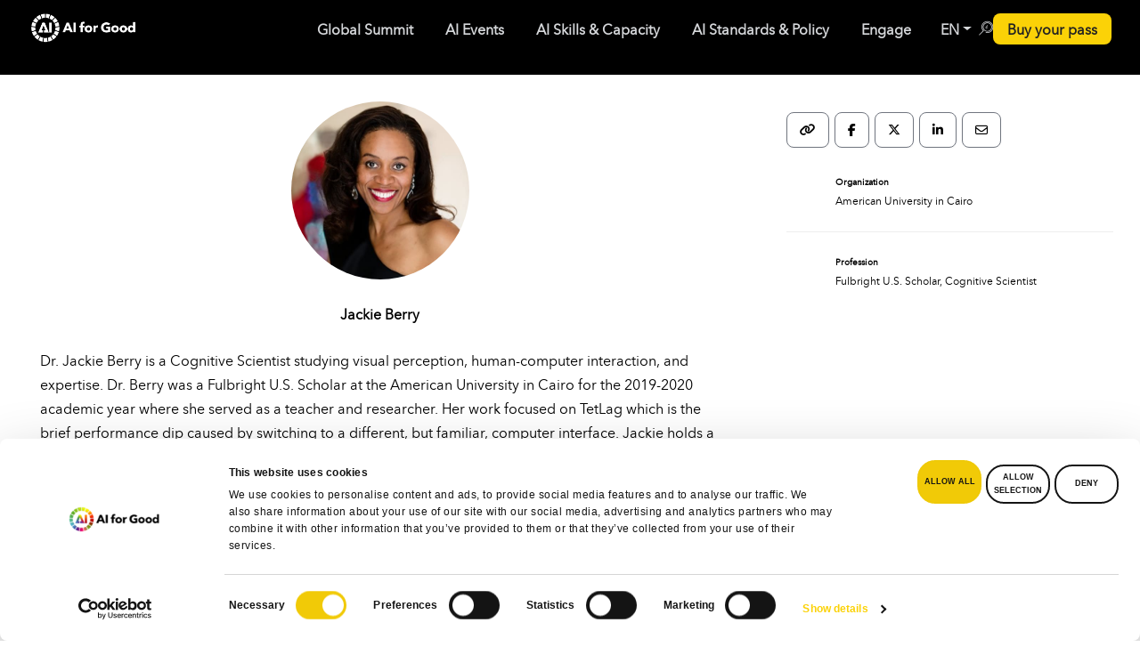

--- FILE ---
content_type: text/html; charset=utf-8
request_url: https://www.google.com/recaptcha/api2/anchor?ar=1&k=6LdHkWErAAAAAFrk2pTvbAHDJRrElWNeqP1fZ3Ws&co=aHR0cHM6Ly9haWZvcmdvb2QuaXR1LmludDo0NDM.&hl=en&v=PoyoqOPhxBO7pBk68S4YbpHZ&size=invisible&anchor-ms=20000&execute-ms=30000&cb=h71zgtsf4pt
body_size: 48585
content:
<!DOCTYPE HTML><html dir="ltr" lang="en"><head><meta http-equiv="Content-Type" content="text/html; charset=UTF-8">
<meta http-equiv="X-UA-Compatible" content="IE=edge">
<title>reCAPTCHA</title>
<style type="text/css">
/* cyrillic-ext */
@font-face {
  font-family: 'Roboto';
  font-style: normal;
  font-weight: 400;
  font-stretch: 100%;
  src: url(//fonts.gstatic.com/s/roboto/v48/KFO7CnqEu92Fr1ME7kSn66aGLdTylUAMa3GUBHMdazTgWw.woff2) format('woff2');
  unicode-range: U+0460-052F, U+1C80-1C8A, U+20B4, U+2DE0-2DFF, U+A640-A69F, U+FE2E-FE2F;
}
/* cyrillic */
@font-face {
  font-family: 'Roboto';
  font-style: normal;
  font-weight: 400;
  font-stretch: 100%;
  src: url(//fonts.gstatic.com/s/roboto/v48/KFO7CnqEu92Fr1ME7kSn66aGLdTylUAMa3iUBHMdazTgWw.woff2) format('woff2');
  unicode-range: U+0301, U+0400-045F, U+0490-0491, U+04B0-04B1, U+2116;
}
/* greek-ext */
@font-face {
  font-family: 'Roboto';
  font-style: normal;
  font-weight: 400;
  font-stretch: 100%;
  src: url(//fonts.gstatic.com/s/roboto/v48/KFO7CnqEu92Fr1ME7kSn66aGLdTylUAMa3CUBHMdazTgWw.woff2) format('woff2');
  unicode-range: U+1F00-1FFF;
}
/* greek */
@font-face {
  font-family: 'Roboto';
  font-style: normal;
  font-weight: 400;
  font-stretch: 100%;
  src: url(//fonts.gstatic.com/s/roboto/v48/KFO7CnqEu92Fr1ME7kSn66aGLdTylUAMa3-UBHMdazTgWw.woff2) format('woff2');
  unicode-range: U+0370-0377, U+037A-037F, U+0384-038A, U+038C, U+038E-03A1, U+03A3-03FF;
}
/* math */
@font-face {
  font-family: 'Roboto';
  font-style: normal;
  font-weight: 400;
  font-stretch: 100%;
  src: url(//fonts.gstatic.com/s/roboto/v48/KFO7CnqEu92Fr1ME7kSn66aGLdTylUAMawCUBHMdazTgWw.woff2) format('woff2');
  unicode-range: U+0302-0303, U+0305, U+0307-0308, U+0310, U+0312, U+0315, U+031A, U+0326-0327, U+032C, U+032F-0330, U+0332-0333, U+0338, U+033A, U+0346, U+034D, U+0391-03A1, U+03A3-03A9, U+03B1-03C9, U+03D1, U+03D5-03D6, U+03F0-03F1, U+03F4-03F5, U+2016-2017, U+2034-2038, U+203C, U+2040, U+2043, U+2047, U+2050, U+2057, U+205F, U+2070-2071, U+2074-208E, U+2090-209C, U+20D0-20DC, U+20E1, U+20E5-20EF, U+2100-2112, U+2114-2115, U+2117-2121, U+2123-214F, U+2190, U+2192, U+2194-21AE, U+21B0-21E5, U+21F1-21F2, U+21F4-2211, U+2213-2214, U+2216-22FF, U+2308-230B, U+2310, U+2319, U+231C-2321, U+2336-237A, U+237C, U+2395, U+239B-23B7, U+23D0, U+23DC-23E1, U+2474-2475, U+25AF, U+25B3, U+25B7, U+25BD, U+25C1, U+25CA, U+25CC, U+25FB, U+266D-266F, U+27C0-27FF, U+2900-2AFF, U+2B0E-2B11, U+2B30-2B4C, U+2BFE, U+3030, U+FF5B, U+FF5D, U+1D400-1D7FF, U+1EE00-1EEFF;
}
/* symbols */
@font-face {
  font-family: 'Roboto';
  font-style: normal;
  font-weight: 400;
  font-stretch: 100%;
  src: url(//fonts.gstatic.com/s/roboto/v48/KFO7CnqEu92Fr1ME7kSn66aGLdTylUAMaxKUBHMdazTgWw.woff2) format('woff2');
  unicode-range: U+0001-000C, U+000E-001F, U+007F-009F, U+20DD-20E0, U+20E2-20E4, U+2150-218F, U+2190, U+2192, U+2194-2199, U+21AF, U+21E6-21F0, U+21F3, U+2218-2219, U+2299, U+22C4-22C6, U+2300-243F, U+2440-244A, U+2460-24FF, U+25A0-27BF, U+2800-28FF, U+2921-2922, U+2981, U+29BF, U+29EB, U+2B00-2BFF, U+4DC0-4DFF, U+FFF9-FFFB, U+10140-1018E, U+10190-1019C, U+101A0, U+101D0-101FD, U+102E0-102FB, U+10E60-10E7E, U+1D2C0-1D2D3, U+1D2E0-1D37F, U+1F000-1F0FF, U+1F100-1F1AD, U+1F1E6-1F1FF, U+1F30D-1F30F, U+1F315, U+1F31C, U+1F31E, U+1F320-1F32C, U+1F336, U+1F378, U+1F37D, U+1F382, U+1F393-1F39F, U+1F3A7-1F3A8, U+1F3AC-1F3AF, U+1F3C2, U+1F3C4-1F3C6, U+1F3CA-1F3CE, U+1F3D4-1F3E0, U+1F3ED, U+1F3F1-1F3F3, U+1F3F5-1F3F7, U+1F408, U+1F415, U+1F41F, U+1F426, U+1F43F, U+1F441-1F442, U+1F444, U+1F446-1F449, U+1F44C-1F44E, U+1F453, U+1F46A, U+1F47D, U+1F4A3, U+1F4B0, U+1F4B3, U+1F4B9, U+1F4BB, U+1F4BF, U+1F4C8-1F4CB, U+1F4D6, U+1F4DA, U+1F4DF, U+1F4E3-1F4E6, U+1F4EA-1F4ED, U+1F4F7, U+1F4F9-1F4FB, U+1F4FD-1F4FE, U+1F503, U+1F507-1F50B, U+1F50D, U+1F512-1F513, U+1F53E-1F54A, U+1F54F-1F5FA, U+1F610, U+1F650-1F67F, U+1F687, U+1F68D, U+1F691, U+1F694, U+1F698, U+1F6AD, U+1F6B2, U+1F6B9-1F6BA, U+1F6BC, U+1F6C6-1F6CF, U+1F6D3-1F6D7, U+1F6E0-1F6EA, U+1F6F0-1F6F3, U+1F6F7-1F6FC, U+1F700-1F7FF, U+1F800-1F80B, U+1F810-1F847, U+1F850-1F859, U+1F860-1F887, U+1F890-1F8AD, U+1F8B0-1F8BB, U+1F8C0-1F8C1, U+1F900-1F90B, U+1F93B, U+1F946, U+1F984, U+1F996, U+1F9E9, U+1FA00-1FA6F, U+1FA70-1FA7C, U+1FA80-1FA89, U+1FA8F-1FAC6, U+1FACE-1FADC, U+1FADF-1FAE9, U+1FAF0-1FAF8, U+1FB00-1FBFF;
}
/* vietnamese */
@font-face {
  font-family: 'Roboto';
  font-style: normal;
  font-weight: 400;
  font-stretch: 100%;
  src: url(//fonts.gstatic.com/s/roboto/v48/KFO7CnqEu92Fr1ME7kSn66aGLdTylUAMa3OUBHMdazTgWw.woff2) format('woff2');
  unicode-range: U+0102-0103, U+0110-0111, U+0128-0129, U+0168-0169, U+01A0-01A1, U+01AF-01B0, U+0300-0301, U+0303-0304, U+0308-0309, U+0323, U+0329, U+1EA0-1EF9, U+20AB;
}
/* latin-ext */
@font-face {
  font-family: 'Roboto';
  font-style: normal;
  font-weight: 400;
  font-stretch: 100%;
  src: url(//fonts.gstatic.com/s/roboto/v48/KFO7CnqEu92Fr1ME7kSn66aGLdTylUAMa3KUBHMdazTgWw.woff2) format('woff2');
  unicode-range: U+0100-02BA, U+02BD-02C5, U+02C7-02CC, U+02CE-02D7, U+02DD-02FF, U+0304, U+0308, U+0329, U+1D00-1DBF, U+1E00-1E9F, U+1EF2-1EFF, U+2020, U+20A0-20AB, U+20AD-20C0, U+2113, U+2C60-2C7F, U+A720-A7FF;
}
/* latin */
@font-face {
  font-family: 'Roboto';
  font-style: normal;
  font-weight: 400;
  font-stretch: 100%;
  src: url(//fonts.gstatic.com/s/roboto/v48/KFO7CnqEu92Fr1ME7kSn66aGLdTylUAMa3yUBHMdazQ.woff2) format('woff2');
  unicode-range: U+0000-00FF, U+0131, U+0152-0153, U+02BB-02BC, U+02C6, U+02DA, U+02DC, U+0304, U+0308, U+0329, U+2000-206F, U+20AC, U+2122, U+2191, U+2193, U+2212, U+2215, U+FEFF, U+FFFD;
}
/* cyrillic-ext */
@font-face {
  font-family: 'Roboto';
  font-style: normal;
  font-weight: 500;
  font-stretch: 100%;
  src: url(//fonts.gstatic.com/s/roboto/v48/KFO7CnqEu92Fr1ME7kSn66aGLdTylUAMa3GUBHMdazTgWw.woff2) format('woff2');
  unicode-range: U+0460-052F, U+1C80-1C8A, U+20B4, U+2DE0-2DFF, U+A640-A69F, U+FE2E-FE2F;
}
/* cyrillic */
@font-face {
  font-family: 'Roboto';
  font-style: normal;
  font-weight: 500;
  font-stretch: 100%;
  src: url(//fonts.gstatic.com/s/roboto/v48/KFO7CnqEu92Fr1ME7kSn66aGLdTylUAMa3iUBHMdazTgWw.woff2) format('woff2');
  unicode-range: U+0301, U+0400-045F, U+0490-0491, U+04B0-04B1, U+2116;
}
/* greek-ext */
@font-face {
  font-family: 'Roboto';
  font-style: normal;
  font-weight: 500;
  font-stretch: 100%;
  src: url(//fonts.gstatic.com/s/roboto/v48/KFO7CnqEu92Fr1ME7kSn66aGLdTylUAMa3CUBHMdazTgWw.woff2) format('woff2');
  unicode-range: U+1F00-1FFF;
}
/* greek */
@font-face {
  font-family: 'Roboto';
  font-style: normal;
  font-weight: 500;
  font-stretch: 100%;
  src: url(//fonts.gstatic.com/s/roboto/v48/KFO7CnqEu92Fr1ME7kSn66aGLdTylUAMa3-UBHMdazTgWw.woff2) format('woff2');
  unicode-range: U+0370-0377, U+037A-037F, U+0384-038A, U+038C, U+038E-03A1, U+03A3-03FF;
}
/* math */
@font-face {
  font-family: 'Roboto';
  font-style: normal;
  font-weight: 500;
  font-stretch: 100%;
  src: url(//fonts.gstatic.com/s/roboto/v48/KFO7CnqEu92Fr1ME7kSn66aGLdTylUAMawCUBHMdazTgWw.woff2) format('woff2');
  unicode-range: U+0302-0303, U+0305, U+0307-0308, U+0310, U+0312, U+0315, U+031A, U+0326-0327, U+032C, U+032F-0330, U+0332-0333, U+0338, U+033A, U+0346, U+034D, U+0391-03A1, U+03A3-03A9, U+03B1-03C9, U+03D1, U+03D5-03D6, U+03F0-03F1, U+03F4-03F5, U+2016-2017, U+2034-2038, U+203C, U+2040, U+2043, U+2047, U+2050, U+2057, U+205F, U+2070-2071, U+2074-208E, U+2090-209C, U+20D0-20DC, U+20E1, U+20E5-20EF, U+2100-2112, U+2114-2115, U+2117-2121, U+2123-214F, U+2190, U+2192, U+2194-21AE, U+21B0-21E5, U+21F1-21F2, U+21F4-2211, U+2213-2214, U+2216-22FF, U+2308-230B, U+2310, U+2319, U+231C-2321, U+2336-237A, U+237C, U+2395, U+239B-23B7, U+23D0, U+23DC-23E1, U+2474-2475, U+25AF, U+25B3, U+25B7, U+25BD, U+25C1, U+25CA, U+25CC, U+25FB, U+266D-266F, U+27C0-27FF, U+2900-2AFF, U+2B0E-2B11, U+2B30-2B4C, U+2BFE, U+3030, U+FF5B, U+FF5D, U+1D400-1D7FF, U+1EE00-1EEFF;
}
/* symbols */
@font-face {
  font-family: 'Roboto';
  font-style: normal;
  font-weight: 500;
  font-stretch: 100%;
  src: url(//fonts.gstatic.com/s/roboto/v48/KFO7CnqEu92Fr1ME7kSn66aGLdTylUAMaxKUBHMdazTgWw.woff2) format('woff2');
  unicode-range: U+0001-000C, U+000E-001F, U+007F-009F, U+20DD-20E0, U+20E2-20E4, U+2150-218F, U+2190, U+2192, U+2194-2199, U+21AF, U+21E6-21F0, U+21F3, U+2218-2219, U+2299, U+22C4-22C6, U+2300-243F, U+2440-244A, U+2460-24FF, U+25A0-27BF, U+2800-28FF, U+2921-2922, U+2981, U+29BF, U+29EB, U+2B00-2BFF, U+4DC0-4DFF, U+FFF9-FFFB, U+10140-1018E, U+10190-1019C, U+101A0, U+101D0-101FD, U+102E0-102FB, U+10E60-10E7E, U+1D2C0-1D2D3, U+1D2E0-1D37F, U+1F000-1F0FF, U+1F100-1F1AD, U+1F1E6-1F1FF, U+1F30D-1F30F, U+1F315, U+1F31C, U+1F31E, U+1F320-1F32C, U+1F336, U+1F378, U+1F37D, U+1F382, U+1F393-1F39F, U+1F3A7-1F3A8, U+1F3AC-1F3AF, U+1F3C2, U+1F3C4-1F3C6, U+1F3CA-1F3CE, U+1F3D4-1F3E0, U+1F3ED, U+1F3F1-1F3F3, U+1F3F5-1F3F7, U+1F408, U+1F415, U+1F41F, U+1F426, U+1F43F, U+1F441-1F442, U+1F444, U+1F446-1F449, U+1F44C-1F44E, U+1F453, U+1F46A, U+1F47D, U+1F4A3, U+1F4B0, U+1F4B3, U+1F4B9, U+1F4BB, U+1F4BF, U+1F4C8-1F4CB, U+1F4D6, U+1F4DA, U+1F4DF, U+1F4E3-1F4E6, U+1F4EA-1F4ED, U+1F4F7, U+1F4F9-1F4FB, U+1F4FD-1F4FE, U+1F503, U+1F507-1F50B, U+1F50D, U+1F512-1F513, U+1F53E-1F54A, U+1F54F-1F5FA, U+1F610, U+1F650-1F67F, U+1F687, U+1F68D, U+1F691, U+1F694, U+1F698, U+1F6AD, U+1F6B2, U+1F6B9-1F6BA, U+1F6BC, U+1F6C6-1F6CF, U+1F6D3-1F6D7, U+1F6E0-1F6EA, U+1F6F0-1F6F3, U+1F6F7-1F6FC, U+1F700-1F7FF, U+1F800-1F80B, U+1F810-1F847, U+1F850-1F859, U+1F860-1F887, U+1F890-1F8AD, U+1F8B0-1F8BB, U+1F8C0-1F8C1, U+1F900-1F90B, U+1F93B, U+1F946, U+1F984, U+1F996, U+1F9E9, U+1FA00-1FA6F, U+1FA70-1FA7C, U+1FA80-1FA89, U+1FA8F-1FAC6, U+1FACE-1FADC, U+1FADF-1FAE9, U+1FAF0-1FAF8, U+1FB00-1FBFF;
}
/* vietnamese */
@font-face {
  font-family: 'Roboto';
  font-style: normal;
  font-weight: 500;
  font-stretch: 100%;
  src: url(//fonts.gstatic.com/s/roboto/v48/KFO7CnqEu92Fr1ME7kSn66aGLdTylUAMa3OUBHMdazTgWw.woff2) format('woff2');
  unicode-range: U+0102-0103, U+0110-0111, U+0128-0129, U+0168-0169, U+01A0-01A1, U+01AF-01B0, U+0300-0301, U+0303-0304, U+0308-0309, U+0323, U+0329, U+1EA0-1EF9, U+20AB;
}
/* latin-ext */
@font-face {
  font-family: 'Roboto';
  font-style: normal;
  font-weight: 500;
  font-stretch: 100%;
  src: url(//fonts.gstatic.com/s/roboto/v48/KFO7CnqEu92Fr1ME7kSn66aGLdTylUAMa3KUBHMdazTgWw.woff2) format('woff2');
  unicode-range: U+0100-02BA, U+02BD-02C5, U+02C7-02CC, U+02CE-02D7, U+02DD-02FF, U+0304, U+0308, U+0329, U+1D00-1DBF, U+1E00-1E9F, U+1EF2-1EFF, U+2020, U+20A0-20AB, U+20AD-20C0, U+2113, U+2C60-2C7F, U+A720-A7FF;
}
/* latin */
@font-face {
  font-family: 'Roboto';
  font-style: normal;
  font-weight: 500;
  font-stretch: 100%;
  src: url(//fonts.gstatic.com/s/roboto/v48/KFO7CnqEu92Fr1ME7kSn66aGLdTylUAMa3yUBHMdazQ.woff2) format('woff2');
  unicode-range: U+0000-00FF, U+0131, U+0152-0153, U+02BB-02BC, U+02C6, U+02DA, U+02DC, U+0304, U+0308, U+0329, U+2000-206F, U+20AC, U+2122, U+2191, U+2193, U+2212, U+2215, U+FEFF, U+FFFD;
}
/* cyrillic-ext */
@font-face {
  font-family: 'Roboto';
  font-style: normal;
  font-weight: 900;
  font-stretch: 100%;
  src: url(//fonts.gstatic.com/s/roboto/v48/KFO7CnqEu92Fr1ME7kSn66aGLdTylUAMa3GUBHMdazTgWw.woff2) format('woff2');
  unicode-range: U+0460-052F, U+1C80-1C8A, U+20B4, U+2DE0-2DFF, U+A640-A69F, U+FE2E-FE2F;
}
/* cyrillic */
@font-face {
  font-family: 'Roboto';
  font-style: normal;
  font-weight: 900;
  font-stretch: 100%;
  src: url(//fonts.gstatic.com/s/roboto/v48/KFO7CnqEu92Fr1ME7kSn66aGLdTylUAMa3iUBHMdazTgWw.woff2) format('woff2');
  unicode-range: U+0301, U+0400-045F, U+0490-0491, U+04B0-04B1, U+2116;
}
/* greek-ext */
@font-face {
  font-family: 'Roboto';
  font-style: normal;
  font-weight: 900;
  font-stretch: 100%;
  src: url(//fonts.gstatic.com/s/roboto/v48/KFO7CnqEu92Fr1ME7kSn66aGLdTylUAMa3CUBHMdazTgWw.woff2) format('woff2');
  unicode-range: U+1F00-1FFF;
}
/* greek */
@font-face {
  font-family: 'Roboto';
  font-style: normal;
  font-weight: 900;
  font-stretch: 100%;
  src: url(//fonts.gstatic.com/s/roboto/v48/KFO7CnqEu92Fr1ME7kSn66aGLdTylUAMa3-UBHMdazTgWw.woff2) format('woff2');
  unicode-range: U+0370-0377, U+037A-037F, U+0384-038A, U+038C, U+038E-03A1, U+03A3-03FF;
}
/* math */
@font-face {
  font-family: 'Roboto';
  font-style: normal;
  font-weight: 900;
  font-stretch: 100%;
  src: url(//fonts.gstatic.com/s/roboto/v48/KFO7CnqEu92Fr1ME7kSn66aGLdTylUAMawCUBHMdazTgWw.woff2) format('woff2');
  unicode-range: U+0302-0303, U+0305, U+0307-0308, U+0310, U+0312, U+0315, U+031A, U+0326-0327, U+032C, U+032F-0330, U+0332-0333, U+0338, U+033A, U+0346, U+034D, U+0391-03A1, U+03A3-03A9, U+03B1-03C9, U+03D1, U+03D5-03D6, U+03F0-03F1, U+03F4-03F5, U+2016-2017, U+2034-2038, U+203C, U+2040, U+2043, U+2047, U+2050, U+2057, U+205F, U+2070-2071, U+2074-208E, U+2090-209C, U+20D0-20DC, U+20E1, U+20E5-20EF, U+2100-2112, U+2114-2115, U+2117-2121, U+2123-214F, U+2190, U+2192, U+2194-21AE, U+21B0-21E5, U+21F1-21F2, U+21F4-2211, U+2213-2214, U+2216-22FF, U+2308-230B, U+2310, U+2319, U+231C-2321, U+2336-237A, U+237C, U+2395, U+239B-23B7, U+23D0, U+23DC-23E1, U+2474-2475, U+25AF, U+25B3, U+25B7, U+25BD, U+25C1, U+25CA, U+25CC, U+25FB, U+266D-266F, U+27C0-27FF, U+2900-2AFF, U+2B0E-2B11, U+2B30-2B4C, U+2BFE, U+3030, U+FF5B, U+FF5D, U+1D400-1D7FF, U+1EE00-1EEFF;
}
/* symbols */
@font-face {
  font-family: 'Roboto';
  font-style: normal;
  font-weight: 900;
  font-stretch: 100%;
  src: url(//fonts.gstatic.com/s/roboto/v48/KFO7CnqEu92Fr1ME7kSn66aGLdTylUAMaxKUBHMdazTgWw.woff2) format('woff2');
  unicode-range: U+0001-000C, U+000E-001F, U+007F-009F, U+20DD-20E0, U+20E2-20E4, U+2150-218F, U+2190, U+2192, U+2194-2199, U+21AF, U+21E6-21F0, U+21F3, U+2218-2219, U+2299, U+22C4-22C6, U+2300-243F, U+2440-244A, U+2460-24FF, U+25A0-27BF, U+2800-28FF, U+2921-2922, U+2981, U+29BF, U+29EB, U+2B00-2BFF, U+4DC0-4DFF, U+FFF9-FFFB, U+10140-1018E, U+10190-1019C, U+101A0, U+101D0-101FD, U+102E0-102FB, U+10E60-10E7E, U+1D2C0-1D2D3, U+1D2E0-1D37F, U+1F000-1F0FF, U+1F100-1F1AD, U+1F1E6-1F1FF, U+1F30D-1F30F, U+1F315, U+1F31C, U+1F31E, U+1F320-1F32C, U+1F336, U+1F378, U+1F37D, U+1F382, U+1F393-1F39F, U+1F3A7-1F3A8, U+1F3AC-1F3AF, U+1F3C2, U+1F3C4-1F3C6, U+1F3CA-1F3CE, U+1F3D4-1F3E0, U+1F3ED, U+1F3F1-1F3F3, U+1F3F5-1F3F7, U+1F408, U+1F415, U+1F41F, U+1F426, U+1F43F, U+1F441-1F442, U+1F444, U+1F446-1F449, U+1F44C-1F44E, U+1F453, U+1F46A, U+1F47D, U+1F4A3, U+1F4B0, U+1F4B3, U+1F4B9, U+1F4BB, U+1F4BF, U+1F4C8-1F4CB, U+1F4D6, U+1F4DA, U+1F4DF, U+1F4E3-1F4E6, U+1F4EA-1F4ED, U+1F4F7, U+1F4F9-1F4FB, U+1F4FD-1F4FE, U+1F503, U+1F507-1F50B, U+1F50D, U+1F512-1F513, U+1F53E-1F54A, U+1F54F-1F5FA, U+1F610, U+1F650-1F67F, U+1F687, U+1F68D, U+1F691, U+1F694, U+1F698, U+1F6AD, U+1F6B2, U+1F6B9-1F6BA, U+1F6BC, U+1F6C6-1F6CF, U+1F6D3-1F6D7, U+1F6E0-1F6EA, U+1F6F0-1F6F3, U+1F6F7-1F6FC, U+1F700-1F7FF, U+1F800-1F80B, U+1F810-1F847, U+1F850-1F859, U+1F860-1F887, U+1F890-1F8AD, U+1F8B0-1F8BB, U+1F8C0-1F8C1, U+1F900-1F90B, U+1F93B, U+1F946, U+1F984, U+1F996, U+1F9E9, U+1FA00-1FA6F, U+1FA70-1FA7C, U+1FA80-1FA89, U+1FA8F-1FAC6, U+1FACE-1FADC, U+1FADF-1FAE9, U+1FAF0-1FAF8, U+1FB00-1FBFF;
}
/* vietnamese */
@font-face {
  font-family: 'Roboto';
  font-style: normal;
  font-weight: 900;
  font-stretch: 100%;
  src: url(//fonts.gstatic.com/s/roboto/v48/KFO7CnqEu92Fr1ME7kSn66aGLdTylUAMa3OUBHMdazTgWw.woff2) format('woff2');
  unicode-range: U+0102-0103, U+0110-0111, U+0128-0129, U+0168-0169, U+01A0-01A1, U+01AF-01B0, U+0300-0301, U+0303-0304, U+0308-0309, U+0323, U+0329, U+1EA0-1EF9, U+20AB;
}
/* latin-ext */
@font-face {
  font-family: 'Roboto';
  font-style: normal;
  font-weight: 900;
  font-stretch: 100%;
  src: url(//fonts.gstatic.com/s/roboto/v48/KFO7CnqEu92Fr1ME7kSn66aGLdTylUAMa3KUBHMdazTgWw.woff2) format('woff2');
  unicode-range: U+0100-02BA, U+02BD-02C5, U+02C7-02CC, U+02CE-02D7, U+02DD-02FF, U+0304, U+0308, U+0329, U+1D00-1DBF, U+1E00-1E9F, U+1EF2-1EFF, U+2020, U+20A0-20AB, U+20AD-20C0, U+2113, U+2C60-2C7F, U+A720-A7FF;
}
/* latin */
@font-face {
  font-family: 'Roboto';
  font-style: normal;
  font-weight: 900;
  font-stretch: 100%;
  src: url(//fonts.gstatic.com/s/roboto/v48/KFO7CnqEu92Fr1ME7kSn66aGLdTylUAMa3yUBHMdazQ.woff2) format('woff2');
  unicode-range: U+0000-00FF, U+0131, U+0152-0153, U+02BB-02BC, U+02C6, U+02DA, U+02DC, U+0304, U+0308, U+0329, U+2000-206F, U+20AC, U+2122, U+2191, U+2193, U+2212, U+2215, U+FEFF, U+FFFD;
}

</style>
<link rel="stylesheet" type="text/css" href="https://www.gstatic.com/recaptcha/releases/PoyoqOPhxBO7pBk68S4YbpHZ/styles__ltr.css">
<script nonce="mS6oHFUHymcVuyuQrkURfA" type="text/javascript">window['__recaptcha_api'] = 'https://www.google.com/recaptcha/api2/';</script>
<script type="text/javascript" src="https://www.gstatic.com/recaptcha/releases/PoyoqOPhxBO7pBk68S4YbpHZ/recaptcha__en.js" nonce="mS6oHFUHymcVuyuQrkURfA">
      
    </script></head>
<body><div id="rc-anchor-alert" class="rc-anchor-alert"></div>
<input type="hidden" id="recaptcha-token" value="[base64]">
<script type="text/javascript" nonce="mS6oHFUHymcVuyuQrkURfA">
      recaptcha.anchor.Main.init("[\x22ainput\x22,[\x22bgdata\x22,\x22\x22,\[base64]/[base64]/[base64]/KE4oMTI0LHYsdi5HKSxMWihsLHYpKTpOKDEyNCx2LGwpLFYpLHYpLFQpKSxGKDE3MSx2KX0scjc9ZnVuY3Rpb24obCl7cmV0dXJuIGx9LEM9ZnVuY3Rpb24obCxWLHYpe04odixsLFYpLFZbYWtdPTI3OTZ9LG49ZnVuY3Rpb24obCxWKXtWLlg9KChWLlg/[base64]/[base64]/[base64]/[base64]/[base64]/[base64]/[base64]/[base64]/[base64]/[base64]/[base64]\\u003d\x22,\[base64]\\u003d\x22,\x22w4Y5wrfCtlHCksKlGMOkw7vDrSQCwodYwohTwqlCwrLDrmbDv3rCtF9Pw6zCrsObwpnDmXTCkMOlw7XDh2vCjRLCtQ3DksOLfkjDnhLDhsOuwo/ClcKaGsK1S8KZHsODEcOUw6DCmcOYwqzCvl4tFAAdQlV2asKLDsOZw6rDo8OMwq5fwqPDjnwpNcKzYTJHG8OvTkZCw5ItwqERCMKMdMO4CsKHesO0I8K+w586aG/DvcOiw5s/[base64]/CoTU6UsKGHMOzQcK2w4/DiEp0KlXCksOlwqg0w6Ypwq7CjcKCwpVoVUgmDsKVZMKGwoVQw55OwqMaVMKiwqhgw6tYwroJw7vDrcOFJcO/UDRCw5zCp8KEI8O2Ly7CucO8w6nDiMKcwqQmZcKzworCrivDpsKpw5/DosOmX8Oewr3CiMO4EsKVwqXDp8Ozf8OEwqliKMK6worCgcOTa8OCBcO/FjPDp1g6w45+w5PCucKYF8Kyw6nDqVh7woDCosK5wrdneDvCi8OUbcK4wpvCpmnCvyg/woUiwq06w49vBiHClHU6wojCscKBUcKMBmDCu8KEwrs5w5fDoTRLwpV4IgbCsWPCgDZHwoEBwrxPw4ZHYE/[base64]/[base64]/DrDjCvsOsw49ZFF/Ckg/CinJhwpFCwqdQw5BlWFJmwoEFA8KEw7x1wpJeJ0TCn8OYw7nDrsOGwqFYdhrDsA8eI8OCfMOqw5tQwrzChcOgNcOiw5fDsGLDkT/CmmTCglfDlsKOAlHDkhd0DULCtMOCwozDnsKDwobCsMOTwrTDrkhNfQJBwrPDiTxGcl4CEUoxecO4wonCrRA8wq/Cm2JfwqxvfMKlAMOZwoDCk8OCdQTDjMKWCXk0wrfDucOjAX8iwp1MRcOCwqXDhcO3wpUew79Aw6zCisK8C8OsAEw7KMOgwr4vwq3CgcKQesO/wo/DgFjDhMKeZMKZZcOlw5xww53Drhhdw4jDnsOQw4jCkgDCnsORXsKCNnFmFhsuUgBNw4VGTcKcOsOnwpHDvsO5w43DjgXDlcKdIUDCm1rCncOswrppSihFwrgkw6h0w6XCicOhw57DicK8VcOzJ2Myw4kIwp17wrgQw4HChcKFcELCgMK7VlHCuSjDgS/Dt8OkwpHCjcOresKqZ8O2w6IsE8OOLcK+w6EFRlTDlTXDt8ONw5vDnkYwOcKzw645Tno2fDM1w4HDq1fCvkItPkLDi2rCgMKzw5PDosOJw4TCqVtrwpzCl0DDpMO5wprDjlRdwrFoMcOTw4TCp28owrnDhMKgw4E3wr/Dim7Dkm3CrTLCkcKewqLDtwfDhcKJfsKMVSvDssOXTMK2EWcMWMKiO8Ohw5LDlMKRU8K4wrXCi8KLTMOew4FRw4vDicOWw4N4FjnDkMO5w4xucMO9ZTLDlcO3EULCgAwwJ8KwOTnCqgAFWsOJPcOnMMK0QzNhRCw5wrrDlVg/[base64]/DsHVdX8OswoPCu0Z5UxZ8SEdETcOrwqJrAiYFGn5qw7cgw7ImwpFPPcKHw48fFMOAwqc1wr3Dq8OeIFskESXCih5pw7fClsKIG1kgwo9eFcOow7fCiGDDtRYKw5cjA8ORIMKkGHTDvRnDnMONwoLDq8KwWCcMcVxnw5Y7w48rw4/DpMOzGmLCisKuw4pdORd6w7htw6bClsOTw6kaIcOHwqDDhSDDlCZtNsOKwqVHOcKMR2LDucOVwoBdwqnCtMKdaSPDsMOkwrA/w60Hw63CtS8nR8KcDDZqXU3CnsKqdCwhwoLDvMKlOcOMwoTCpzQJJsKLYsKFw5rCq34UeEDCiD5/a8KlEMK4wrp4DSXCoMOPPQhpWyZ3fzxBN8OgPnnDhj7DtUEkwoPDl3hrw4ZdwrzCklTDkytOPWbDpcKsZ2DDj0cEw4DDmDfCpsOTS8K2NAVkw5XDl03CuBEDwpLCicOuAsOqIcOmwo7DjsOTdnZCKRzDtMOCMQ7Dn8K5OsKvU8KVbSLDt00mwpXCmgPDgAfDoBJBwq/Dt8Kww43DjkBXHcOFw7oMcBtFwr4Kw6QuPMK1wqAtwoFVKH1Tw41ifMK4w7DDpMOxw5AAOcOSw7vDrMOfw6ogEjPClMKkVMK+STDDm34dwqnDrQzCkAhfwovCgMKZDcKHMi3CmsKIwogdMcOuw6TDiyg/wp8bIsO6dMOAw5bDoMOyCsKuwrtYMcOlNMOxHXRXwqnDrQ3Djh/DvijCg3rCtjk+YWQcWmFewozDmcO6wo9Qf8K4PMKrw7vDkHHCscKQwqoqAMOhJFB9wpokw4YCLMOtJTAew5wiDMOubMO6Ug/Cs2dwdcOgLXrDsDB9PsOqQMO6wohQMsOfSMOgQMOsw4YVfCQJZhXCsFbCgh/CoH9NJ0zDv8Kxwp3DvsKFDkrDoxbCq8Oyw4rDhSvDm8Ofw7F+YALCmAhlD1rCjsKaJDlrw6DDu8KxD2ptQcKfEGXDgMKEbGfDtMKBw5BrKXtzFcOCBcK/OTtCL1DDskTCvB1Nw7bDsMOfw7BAaxHDmE56BcOKw7TCtQzDvGHDgMKrWMKUwpgnGcKRAXpzw4hBW8KYISdbw67Dt0wrIztcwqjCvXw4woJmw7s4WgEpVMO4wqJrwplsU8KNwoIRLsKjEcK9L1vDi8OcZxRtw6fChsOoYQEGAyHDtsOqw7JECDMzwo4xwq/DpMKtS8Kjwrgxw7vClEHDhcOxwrTDn8OTYsOmZcO7w4zDpMKiFsKxZMKkwojDij3DukXDs1BzPXDDp8KOwrPDs2nCuMOxwrpPwrTCukIYw5LDuQg7IcKGfGHDh1/DkT7DtgTCvsKMw4wKT8KBTMO/[base64]/[base64]/FTzDpUFaw4FAwpfCk8KSwpTCu3tuIcKYw7/CocKlG8OnbsO8w5ARwpDCmsOmX8OTbcOxYsK0Sh7CjEp6w5LDmsOxwqXDhmTDnsKiw4NNUVfDjGksw6pdOXHCvwrDn8OgRGZ6ZcKZFMKFw4zDgUhcwq/DgRjDl1/[base64]/Cv2bDhw9zcTIGwpTDgw/CvcKNw4rCq8OywrBNH8Khwpc/[base64]/DtCsbw542wpHDp8OdUsOGKcO/Al5afDDCgww7wpHCtm/DsgdDakIxw4klWcK7wpN8XBnDlcKEZMKkaMKZM8KOdGZ9eiXDlXfDo8OaUMKXf8Kww4nClRbCj8KrQzAaJFHCmcKFXwQVJkY1FcK2w6fDvz/CvGLDhzpjw40Ow6bDsz3CqmpzZ8KuwqvDg03CoMKyCx/[base64]/DkMKOwpnCsTnCk3oBw7rCkgIdw7dVYxfCo8OAwobDjmvCo2vCgMK6w51FwqU6w5cGwoEiwrHDhT4WCMOLYMONw4rCowNfw4R6wrULLsOjwqjCvgPCg8K7OMOweMKQwrnDikzDtExHw4/[base64]/DqEhAwqbCqB0kF0AZKsKiecKVZlxkw7/CrFBKw7PCnAQIJcKPTwTDjsOowqY9wp5LwrsAw4HCt8KvwqvDh07Cvkg+w7d2bcKYS1TDtsK+KsK3LlXDhBsXwqnCtEPChsO4w7/Cv1xaOD7Cv8Kzwp8zcsKHwpBKwonDrjrDvToRw5g9w5o4wrLDjAtkw7QgDcKPcy1veALDqsOFSg3CvsO/wpRhwqV9w6rCp8OYw5czf8O/w68EdxvDtMKew485wqMNcMOEwpFwIcKLw4bCgW/[base64]/b2rCu0fCgMOhwqXDi33CszEVwpsSNWLCsMOyw6jDpsKjMGXDgELDm8O3w47CnlNHV8OvwrF9wobChX/CtsKywqYywp8ubkHDgRchTRfDgsO9b8OQAsKMwq/[base64]/DqjEoF2ZVw5jDijhSWHXDpnU9wrrCgxk3NMK2dcKQwoTDhFUWwpYxw4/[base64]/DrAV9w59Cw6TDlHpSMDV0wpIANsO8NFZ7FsK3dcKzEG1pw7/DkcOpwohqAHvCjDXCmUfDrVlmKgvCsRLCkMK9BMOiwqg8RhgSw5N+HgvCiT1TWzsSDAJyPSk/[base64]/[base64]/CsMKxTwXDnsO3ZMOXwpbChwwlDcKRwrV6GMOqw4UHbMKKCMKVVmZKwq7Ci8OSw7DCj3UNw79GwqPCsT/DtcKmR21rw5Nzw7lSHR/Dk8OneGjCqTcUwrxGw6tdbcOMSDM9w6LCqMKUEsKKw5cHw7ZAcmcPWRzDlXcSQMOQXT3DvsOjQsOGClAVDMKfK8Oqw7/CmxbDk8OJw6Uyw7ZEf2Zfw4bDsyxqecKIwqsbwrzDksKBDxtsw7XDlBw+w6zCvxxnfErCmnHDsMOMclhew4jDksOxw6cCwrbDtWzCqDvCu2PDlHZ0JVPCv8O3w5NrOcKrLihuw78Vw7c7wobDtQgLEsOaw67Dg8K1wpPDrcKHJcK+H8KZHsOcRcK/H8ODw7nCi8O1acKiUjBOwrvClsOiK8KxVsOTfhPDliPCocOewpzDscOHGxIKw6TDrMO3w7piw5HDn8OAwq7DmcKKPA/Dr0vCrnbDtl/CrMOzKG7DiEZfX8OZwpgmMsOaYcOiw5Ucw5fDtl3DjUdnw5PCncOGw6lZWMK8HxdDFsOQAAHCuDDDo8OMcTIAfsKzazoOwoBCY2nDugsQMUPCtMOMwqwhSGPCuFLCtk/DpHcYw6lSw6nChMKMwpzCrcKkw7PDp2nCjsKjDWvCvMO+JcKxwpYkCsKqSMOZw6MXw4YOByLDjCzDql80bcKSW0PChxDCuloFbShvw60bwpdIwrY5w4bDiEHDvsKow6ILXMKNKELCjlAwwqLDgMO/Y2tKacOvGMOZZ23DtcKJSydvw408HcKDaMO0C1VkLMO4w4vDiFFuwrQ/wpfDlkjCplHCoWELeVLDvMOVwofChcK+RGXCrsOcYQ1qHV0Dw7vDkMKrf8OrGG/CqMO6MFRBXgpew68UcMKMw4DCjMOdwpw4XMO/IV0NwpbCnAVKdcKzwo/[base64]/KsKFw5DDnSbCvjrDmMOZwp7Di1gWw4zCncOLwpobKMKiYMO8w7HCnDHCsQLDtCsIeMKBP1LDuzZVHcKVw78EwqlTXcKIPRB6worDhDNRQV8Gw7fDrMOEFh/CjMKMwrbDu8KTwpAtDUc+wqLCiMO4wocBIsKOw67DosK/[base64]/[base64]/w6Emwot6wp7Cm8KPFVhyLjZRwobDi8KHw7QnwovCuXrCox8yXRrCh8KeVhnDuMKJJk3DtsKaY0bDki/DqMOqFSDCsSXDjMK4wo00fMKLHntGwqRGwrvCrMOsw5dKVV8Gw53DrMOdAcOPwrrCisKqw4sow69IEUoaJB3DqsO/[base64]/CjwTCj8KQw6ohw4kDS8OQZhJtw43ChMKzZFhKcC/CqcOJEV3DhVMSaMK6BMOeXQENw5nDlsORwqTCuWssC8OWw7fCrMKqw7oCw65iw4JLwp/DjsKTXMOEPcKyw6ZJwodvM8K5ODUmwpLCpmAWwqHCq28/[base64]/CpsK1wrnDnXhow5dcc8OWw7suIcKKwoN/wqJpVFUHTlLDvRZhSGJQw4tcwrnDm8KuwqvDmlZHwrdPw6MjJAl3wofDqMOpBsOXBMOvKsKdMDZFwoJSw5TCg3vDsR/DrlscfsOEwrgzFsKewrJ4wrzCnhPDjD5awoXDscKfw7jCtMO4N8OTwrTDsMK3wplYQcKMKy5ew4jDisOMw6rCjSgPHgJ8FMK3ID3ClMOJbnzDmMOvw6/DlMKEw6rClcOEccKpw7DDn8O0T8K4A8OSwqNVUXLCh2cSYcKmwrnClcK2VcOKAsO8w5U+DUjCuBjDhQNjIA8scyVxYlYLwrM7w7shwonCscKTGcK3w63DuXlME2wHRMKxXQDDp8Kxw4TDtMK/e1vCosOxFlTDocKqJFzDnhJrwobCq1xuwrzDk2kcIBLCmMOYamtaWQlCw4zCt2Z1VzUCw44SBsOBwohWU8O2wrM0w7kKZsObwpLDl3A3wpnDilDDmcO3fiPCvcKcXsOTHMKWw53DvMKaGFsLw57DogVMFcKXwpwiRh/Djzsrw48WPUgIw5jCqWhWwofChcOcXMKjwqfDnzHDiVYLw6bDohpibRRVJXXDqRIgEsOeUljCi8OywqMLeiNqw65bwo5FVU7ChMKeD3NsLDIUwqHCiMKvGDrDsyTDo21FF8O4XsKiw4Fvw7rCm8Ofw4HCoMObw4VrOsK3wrZFFcKCw7bCsXPCisOMw6PCuX1Nw6XDmU/CrwjCosOSfhTDs2hFwrLDnAU6w5rDn8Kuw4HDuBLCisOQwo1wwpHDhEjCj8KQASd+w7DDoDfDqcKoVMKBScO2LFbCn1d1asK2U8OvID7DrMObw5NKPmHDvGonWsKVw4XCgMKaN8OKEsOOF8Ohw4jCj0/DjhLDnsKIVMKKwos8wrPChB5qXVTDujPCkExMWHtGwoLDiVjCssK5DRPCnsO4UMOfbcO/dGXCs8O5wpjDs8KbMDDCpEDDtnMyw6jCoMK1w7DCscKTwoVCaCjCvMKYwrZfPcOUwrvCki/DisODw4fDh2J9FMOzwp8fUsK/wpLCrSdELGrDlXASw4HChsKJw74JejLCtAElw4rCrXNaFmLDiDphTcOtw7ptMcKDMDFZw7vDqcKxw5/Cm8K+wqbDrHLDisOsw6zCklPDmcOOw63CgMKbw45YCjHDqsKlw5fDsMOqKjkBAUnDscONw4sqdsO2UcOSw7BHU8Onw4BuwrLCq8O5w4/DrcK3wrvCpCTDog3CqVjDgsOadcK9b8OseMOdwo3DnsKNDCfCq2VDwqwhwo4xw6nChMKVwoFfwrvDq182b1wFwpwxw4DDmAXCp1tfwqXDow1UMQfDiW5YwrXCri/Dm8OsZGdJNcOAw4LCo8KVw4cDIcKkw6jCozbCviPDo147wqVqaEcsw5tlwrRZw5kjDsKVVjfDjsO5eFPDiGHClA/[base64]/w6nDhMOHRVLDjMOfcFvCssKvwr3CqsK8w4PCssKADsO7KFzDmsKiP8K9wpIWaAfDm8OEwpI8ZMKdw5nDnQQresO8Z8OhwqzDscKOER/DsMKHEMKfwrLDsiTCskTDqMOQSF06wpvDncKMQ3wUwpw2woV4TcOMwpZiGsK3wrHDlWvCmSI1M8Kuw4HCi3xSw5/Ch3xWw7N1wrQXwrIjK3nDmhrChE/Dt8OiTcOMPMKiw6nCrsKpwo8UwojDpMKIEcOxw6QAw4VeYQwQLjgXwpjDh8KsIAbDs8KkYcKvFcKgPGrCs8Onwo/DgVYeTXPDgMK4V8Oxwo0GQG3CtmJaw4LDojbClG/DusKOT8OPR1/DmyXCmwzDgcOew4LCo8ODw53DsTcSw5HDtsKfHsKZw791Z8OmQcOxw6xCGcOXwos5ScK4w7PCuw8mHEjCscOEZhppw41qwoHCj8KFP8OKw6VzwrXDjMO7VmQ/BcKzAMOnw4HCmXfCusOOw4TCmsOuJMO0wqnDtsKODg7CjcK7J8ONwqRHLzYFXMOzw4tnO8OWwqjCoGrDp8KKR07Dul7DpcK6I8KXw5TDm8Kyw6www4VYw60Hw7ohwpDDmktmw7rDhcKfQXlMw5oTw5p/w7Ubw6YvPMO9wp/CkSZUGMK0LMOzw7bDlcORGwLConfCqcOVGcKNVlvCusOtwrLDi8ODT1rCqFkIwpgxw4nCvnV4wos+azzDlMKdKMKOwpvClRQGwrpyOSfDlXXDoRxYD8K6fA7DiRzDhFHDp8Kyc8KiQhzDlMOLHBIGbMK6ck7CrMK2W8OnbcK8wpJMdw/DpMK+AcOQO8K5wqzDj8KgwrPDmFTDhHM1PcO3Y03DtcK6wolXw5PCp8KSw7rDpDQrwpsVwprCpRnDpyV1QjFjF8OWwpjCjcO+B8Kqe8O3ScOJZgl2ZDctLMKIwqNQYijDncKuwr/CnUIrw6/CtXpwMMKoW3TCisKHw4fDk8OyCFhIOcK1Xk3CnzYzw43Cv8KMccOew43DjF/[base64]/w7ATZSPDmQhiwo4IwrfDsHfDlMKzw4BrBzXDhRjCn8KAIMKXwqd2w4o9F8ODw73DgHLDhBrDicO8YsOGDlrDghc2DMO6FS4uw6jCmsO+Zh/DnMK2w7NjRzDDgcKyw6LDicOYw4tSAHzDjhPCnMKnNmJFO8KGQMKYwpHCrcKaIHkbwoIJw4rCjsOjZcKUb8K0wok7Vx/[base64]/DtsKqw7lLLcO0HsKPw5BpZHrCv0l1c8Oqwr9wwq/DmWHCiEvCvsOQw4DDt2jCkcO4w5rCssKyEEtRKsOewrHDrsOgF2bDpnzCp8OJXnrCrMOgCsOFwqHDolPDjcOtw4bCkSdSw6Qfw5HCoMOnw6LCq0pZWBDDikXDvcKMecK5GAMeCk4LL8KrwrNEw6bCrFklwpROwpodb0wkw6NzOSfDmD/[base64]/CgMOWMzbCuMKhLsK3wpbCq0UcKcOnw5XChMKmwqTCumbDk8OqFApDZ8ODDsK7XjgwT8OsPwnCvMKkDShDw6UFT2p4wp7DmMKWw4DDq8KfWjBHwp46wrggw7rDvBY2woIqwrfCosOJYsKSw5XDjnLChsKvIzsoZ8KVw7PChnwSXQvCg0/DoCZOwp/Dv8KRfTfDuzIySMOWwojDs0PDt8ODwoUHwo9AMmIEeWYUw7rCq8KKw7ZjMX7DhzXCgMO1wqjDvwjDq8O7I3nCksKHK8KBWMOpwrnCpgrCncKcw4HCsCPDuMOQw4LCqMOew7VVw706RsOuDgXCpsKawpPCtVHDo8Ocw6XDmnosZcO8wq/DiyvCnyPCgsKUCRTDoV7CmMKKHF3CtwETBcKYwo3DnS8xa1LCiMKKw6dIaW0wwojDvwjDj15fF0NOw63CiwUxbjBHKyzCkAN4wp3DowrDgS3DvcKlworDologwotSWsKsw4jDucKFw5DDqm8JwqpYw4nDv8OBBH4Ew5fCrcO0wr/[base64]/[base64]/DkcKIYGIxwpPClU8ZAw0ow4fDg8KkQ8OVw5DDhcOIwo3DqMK/wo4xwpVLGV18D8Oaw77DpC0Zwp3DrcKHQcKhw4XDo8KkwpTDq8O6wpfCucKwwrvCoz3Dvk/CicK4wq95J8Owwr0MGjzCjioHHE7DvMONccOJQcOZwqbClChIWsOsCTfDisOvfsOiw7Y0woVCw68kY8KpwqAMf8O5dWhRwrd0wqbDnxXDqxxtAV/DjG7CtTAQw4oRwrjCoUA4w4vDncKOwoMrKE7DgGbCsMKzdmDCicOow64/bMOLwoTDjC1hw7wSwrrChsOQw5AZw7h9LEvCnwshw4wgwr/DlMOYHVLChnE5OmzCjcOWwrM0w5HCnQDDoMOJw7LCrMKLPUUIwqBew7Q7H8O6e8K7w73CocKywr/[base64]/[base64]/McOCQcOcOsOyw5zDshszVMK5QWBCw5rDgwPCksObwprCkBrDqzcJw4I9wozCmRZfwoHDp8Kgw7PDgXHCgUXDtiDCuHI3w7HCkGhMMMKxd2/DksOmLMK5w7DClxYVRMKuGhnCpiDCk08/[base64]/YCNxw5g7woE9w7jDuzPCjXZMPhhQwpTDjABbw4PDiMOEw7/DkSs9M8Kaw6sAw6LChMOxe8O0Ow/DgH7Do0bCjBMRw4JdwozDvBlQQcOsKsKATsOGwrlwPVEUORHDtsKyYT9zw57ClgXDoETCiMO+Q8Kwwq8Hw50dwq5/[base64]/CpwUnV0d1D05Dw6Njwqw9wo8oRsKrw5VCwpYWw4PCqMOnNMOFJR95XWLDscO9w483DcKMwrgLGsK0wr1WAMObEcKALcOQXcKewqTDngjDnMK/YnZuZ8OFw6hswoHCkhNHWcKxw6ckIUzDnC8jHjIsawjDh8KUw6TCgFLClsK7w7xCw54Gwp11HsONwql/w5gZw7/CjWZIDsO2w5Vew7B/woXCsFdvLzzCtsOabwEtw4LChsO2wo3CuXHDi8K6aWYTZRAqw7kIw4HDoj/CqCxqwohMf0rCq8KqecOmTcKswoDDg8K0wr7DgTDCnk5Kw6HDjMKdw7xCfMK7KhfCjMO7UUfDsDBJw5QKwrwmWzvCgndww4bCv8K2wq0bw4IlwrnCiX5yW8K2wpk5wpl8wq4nUArCpEHDrnhBwqTCo8Ksw7rDuXQIwoY2Mi/Di0jDrsK0fcKqw4LDuTLCpMK1wrYJwqUdwrJOCQHCrF9wGMOJwrhfUFfDpMOlwpJ0w71/[base64]/DiMOnw7fCn3Ncw7oROMKDHsO+U8KCSMKjDWHCgxAXegcPwoHCpMOhJMKFaDnCksKaSMO4w6ltwpLCrG3CicK9wp7CqCPCq8KUwrLDmm/Dl3fCu8Orw5/DmcKWBcOZEsK2w6NwOsOOwroKw7XCj8KdVcOPwp/Dk1Nww77CtRcUwpp+wqbCijYIwo7DsMOTw6NZNMK9esOxRDnClg5Id1ElBcOUWMK+w7QlBE/DihTCiE3DtsOvwrLDoVkew53DiU/CtjfCusKgVcOPN8KpwrrDkcKsSsKaw4zClcK1JcKpw6xVw6YqAcKbMsKcV8Oxw4Q5VEPCtcO8w7TDrGdJDETCrcKveMOGwqRNOsK/w57Dl8K5wprCrsKLwqXCqDTClMKhRcKrIMKTXMO5wqQHScOHw7gFwq1Ww5gECnDDssKxHsOVVjPCn8K/w4bDn0I1wqkiLyxYwrLDnG/CqsKWw4g/wqVUPEDCjMOPS8OxUhEKN8ONw4fClkLChFzCqcKyZMK2w7o+wpbChTsOw5UpwobDmcOfTRM6w71NYsKCJcK6MnBgw5LDscOveQgrw4LCjxV1w7lKNcOjwosGwpQTwrg3BcO9wqRKw6pGIDQ8N8OHwrAAw4XCsXMpQFDDpzsAwo/[base64]/DnTXDkAhvW8KcwrPDvE7Ck3lvPMK6w7BRE8KPPlvCrsKYwo8jIcO/[base64]/[base64]/CgcOWcsOwwo1gRyLDlB/CkUh7woRqLAJnw4J9w4XDp8KHM03CqFbCicODYD/[base64]/[base64]/w6DCu8OvwroZw5RnwonDtcKgZBMOwqhOOcK3RsOUccOaXRnDri4GWsOTwqnCosOFwqkMwqIFwrBnwqx8wpVCZR3DriBaCA3Ck8Klw5MLG8OowoImw6TCjmzClQBEwpPCmMOTwrspw6MeOsOOwrsFEwlnZ8KlcDzDqgLDvcOGwpJnwo9Ewr/[base64]/CnnZrTMKZDsOMJcKPLsOYwqXCrknCuMOTZ38SwqQxJMOPClY4BcKxccO8w6TDvMKIw7bCkMO/V8OAXAl8w4PCjMKUw4VpwpvDuDLCi8OawoPDrXnCqhXDtnhyw7/DtW1Pw57DqzzDtGxDwovCpXHChsO4T13Cn8OTwp90acKVAH05PsOAw6Bvw7HDosK1woLCrS8YbcOYwofDhcOTwoRTwqcJeMKadQ/Diz3DkcONwrPCm8KgwpR9wpjDpW3CnH7CkcKsw7R8WXNoblrClFLCgRjCs8KBwqbDicKLIsOPcsOLwrEqD8ORwqhpw5JdwrhmwrloB8OZw4HCghPCscKrVlE3C8KawoLDugJfwrN/[base64]/SlbCjW4aPMK6NcO+worDgBHCrXDDicO6dMOOw4DCl8OLw6djXyPDqMKnYsKdw4hdEsOvw74Qwo3Ch8KuFMKQwoIJw59/[base64]/CkWs0XmkYw7pPDXvCjMKPw5RmCRxtU0oFwqRqw7cvAcKwBQhawqUwwr9tX2fDrcO/woAwwoTDgF5sW8OkZWVYRcO/worDhMOLC8KmLcOQacKxw7UxM3hLwoxOAWDCqgDCocKZw5kkwoAkwq8MGXzCkMKiaSw1wrvDisK8wrh1wo7DssKRwop3awB7w54iw6PDtMK1K8Ozw7J3b8KYwrlSL8OrwphBMCjCsn3CiRjCm8KcccO/w5LDqxJBwpQOw48xw4xxw69awodWwpU1w6/CiSDCnGXCqgbDkXJgwrlHRMKuwrhiDAJjAHMyw7dkw7UXwonCihdiN8K/L8OpRcOIwr/Chn5NS8O5wovCpcOhw5LCq8KJw4LDoHxfwpwkMQjCi8K2w4FGEsOvZmplwpg0asO9w4/Cj2sIwq7CrGbDkMOcw4EWCxbDrsKUwo8Bbg/DvMObAsOEbsOuwoMww7QbC0nDhMOBMMOqZcObaUPCsGNpw7TDrcKFNE7CrUbCqSldw77Cuy8YAcOZPsOVwqPCg1kow43DpWjDg13CjV/DmkXCuWzDocKQwqYKRMOJSnnDszDChsOhUcOVCH3DuF/CkXvDsCXDnsOgOH0xwrZBw4LCucKkw6rDmGDCpsOkw7LCqMO/ewvCtCLDu8OIGcK7cMOHYcKpZcKUw6vDt8Obwo10fELCtxzCr8ObfMKHwovCvMOeOUA5UcOOw41qUDslwqxrHhDCrMOpEcKfwoAYW8Kcw6M3w7XDrsKMw6/[base64]/KMOewpprwqXCuMOOKR/Cix/CpcOhw7Jcw4rDrcK/WMKJNQnDm8OsMmfDjMO4wpHCkMKlwo9uw57Ct8KVTMKsasKAWXrDnsKOScKywo8/[base64]/[base64]/wqvCqsOTwr/DrywSwr4Sw4Elw51ORBfDtyssIcKMw5bDqAzDhl9NBVDChcObRMOAw4nDqS/CqiZIw4ZOwrrDjxTCqzPCs8KGTcO4w4sNfXTCn8OsSsKBdMKNAsOHUsOKTMKmw4nChXFOw6FrZnM/woZzwrY8MAYGCMKJcMOxwpbDocOvDlTCrWtsWGLClR3CnnvDvcKCPcKdCmXDgVoeMsKxwozCmsKsw6AXCQZnw4xBYSjCojU0wr9/wqtdwqTCmVPDvcO7wpjDvkzDuG5kwozDj8K7e8O3DWjDoMKnw6k7wrHCvFgPSsOQLsKzwpQ/w6MnwrdvDsK8SyISwq3DusKyw63CkUzDgsKJwoQgw5oaSm1AwoY3NWZYUsOCwobDlm7Dp8OFHsOdw59KwozCjkFdwr3DpcOTwpdKNcKLHsKpwpEww5bDn8KMWsKpAhVdw74TwonDg8OOZMOZwpnCnsK/worCgCo3AcKAwp4tbiVLw7/Csg7DsC/[base64]/[base64]/w47Ctk7DucO5aGDDqH7DrEgiw5/Dtht1BcKewrrCoUXCgQlpw68zwrDClWXCoRnDl37DlMKMLsORwpZWfMOQaVTCvsOyw5/[base64]/wpYYw4csVx0SwoALNUQyEXfDl8OYw7gZwojCsmRPW8KXa8KUw6QWPk/DnmU8w6d2AMO5wo1zXm/DssOZw48GZi0Gwp/CmwsuVmFawo14UsO/XcONNX5dGMOjJRLDr3LCvBwhHREFC8ONw6XCsFJpw7l4IUkzwqtyY1rCgADCmMORWURaaMOXIsOCwoIPwpXCuMKxYnVnw5nConNxwpkhG8ObeE0baRcXYsKvw5nDuMOYworCiMK4w45bwod5TRXDp8KtdEjCkBJ3wr5lasK1wrXCkcK2w7nDjsOww75ywpQYw6/DtsKwAcKZwrLCrX91TGLCoMOBw5lXw4o0wrocwrLCrGBMHUdpXx9VbsOEUsONDsKbw5jCgcKBcMOPw7VDwq0kwq5pNljCrVYyeT3CoirCr8K1w5zCkF1JfMOJwrrCpcKWGMKww7LDvn9nw5jCrzYBw45FZ8K/EXrCiCZDeMOFfcOKAMKKwq4Tw54OWMOaw43CisOPYAnDjsKyw5jCuMKywqRRwqUWCg4/w7zDtjg2NsKnBMKKXMOyw5QCXDvDi3l0Bld8wqbCisK7w7FqSsOPDQhDCiwRTcO+TCUcOMKrVsOTMls0XcOlwpjCoMKpwoDCu8OPNhDCqsKkw4fCgSwmwqkFwqzCl0bDknbDr8K1w6nCgHdceE5sw4h2Gk7CvW7CtkU7PmRGEsK4VMKKwo/CsWMabAjCk8O1w67DvATDgsKGw4zCqRJuw5hnWcOYVDBRd8OmIMOWwrzChlDCpXofBVPCiMK4Pm13bXtTwpLDo8KUD8KTw6wGw5FWA11AI8KNVsKWw73CoMKEMsKPw64pwq3DuRvDgMO0w5TDqWI+w5Egw4/[base64]/[base64]/w4LDtzIcXyzDs8OrwpcjwpI4LsK+KEbCksKTwq/Cqj8sDnvDtcOfw7V/NHbCsMOCwoVaw63DuMOyQWZnY8KZw5dXwpjDnsOjKsKgwqfCocKxw6xgRHNCw5jClyTCpsKiwrXDpcKLMMOewoPCnBpYw7nCt1kwwpjClXQBwoktw5nDg3MQwpk+w4/[base64]/wrHCswNQw5BtOyXDtCfDm8Oiwq7CpjDDvnbCkMOVw5LDssKAw7XDiwkuc8O6FcK9RgrCi1jDplvClcONfCrDrhoSwoEOw5bCssKrImtywpxkw6XCgmjDqW/DmjXCu8OuYyLCvjA7OkAyw7Flw4fCocO3VThjw603REciVHMQFDvDrsKswoDDt0rDiVhLMjR2wpLDtHbDvSrDn8KJQ37Cr8KMJy3DvcOHHAItNxpOWVxGMmnDvxNdwqBxwrAKEMO5TMKfwozCr0xNMMOCdWTCrMKHwrTCpMOxwobDg8Kvwo7CqF/DnMK0aMKGwo9RwoHCr1XDl1HDiXssw79ndsOVE1zDgsKCw7plBsKiPmDCjhc+w5fDhMOaHcK/w5IzD8O0w6p1RsOsw5dgI8OWNcOHcAZsw5HDgBrDvMKTNsKDwpHDv8Ohwrxmwp7ChlLCjcKzw5PCugDCpcKzwrFCwpvDqjJhwr9lAGLCoMKBw7jCh3BPe8OYHcKaIERSGW7Dt8OHw5rDkMK6wp1/wq/DocKJEyA9w7/Ch0rDmcOdwoQ+SsO9woLDnsKEdibDi8OAFlDCmRkPwp/DihtYw59Ewpwww7oOw4rDnMOzOMKzw68NWBE6A8ONw4xWwocLXDoHMFDDlF7Cgndpw6XDo2FsDzlgwo9ZwonDicK5d8KywozDpsKFJ8OhasOiwr9bwq3CmnNrw51EwrRRTcOAw6DCscK4QVfCmcKTwpxxHsKkwqPCiMKdVMOEwoA6Nm/Do197w5zCiwLDhMOfK8OFNhZ+w6nCmS8fwq5kVMKACEnDtcKJw7EmwoDDssKsCcO1wrUWacKEDcOZwqRMw6ZmwrrDs8OLwo18w4/[base64]/w6AMwrrDnhfDrU3Dsx1re8KiQsKPCcKaw60sG2oULMKXazfDqQRLLMKawpZ5Lw0uwp/Djm/DlMKVWcKrwpzDpW3Dm8OJw7DCl0Aiw5nCjj7DscO5w7YvFsKSLMOyw6HCs3oIFsKFw6MzUMOVw5tVw51sPUNXwqDCi8KtwrY5T8ONw7nClileYMOtw6gkJMKzwqILDcO+woTCq1rCrMOKasO5FV/DqRQVw6/CjHjDs2E1w6R8Si9/Rj1Ow7RjTDlww5fDrQx+P8O1BcKbCRpNGFjDsMK4woBhwoLCu0pCwrnDrA5VCsKLZMKVRnbCrEjDkcK2O8KFwpvDr8O+LMKkRsKTOxpyw4dVw6XCkShTKsOOwr4Vw5/[base64]/w7nCuMOwRkPCtGd2CsOAfMKawr/Dv3wGFAocQ8OtU8KrIMKswqVww7DCiMKDC3/Dg8KvwqcSwotOwrDCm0YNw7QbVjwPw4bCkGEXOHsjw5/DmHA9fEjDocOWdwTCgMOew54Ow5ltRcO9YB9BfMOCEXMgw6R8wpEEw5jDp8OSw4IjLS15woVePcKVwofCmGA9CTRlwrcmFWzDq8OJw55Vw7ddwqHDvcOtw78TwrMewpLDqMKowqXCrW7DvcK8KSFAKGZCwpR1wqtuXcOtw6TDoVsHGgnDlsKXwotMwrM1ScK1w6RtTX/CnB5ywogjwo/Cmh7DmSssw77Dr2/[base64]/[base64]/DmkkdNinCkcKRw7jCm8KPJw91Rww6V8Kaw6vCn8Oiw6XDgFLDnhTCmcKcw7nCpgtaHsKNOMOwNU4MXsKgwq5hwpc/bSrDucO+FWF2AMKgw6PCrwA6wqpYNGZgQFbDrjrDkcKqw4nDssOPFQnDkcKIw73DhMK1OSpFNGXChMOLc0DCqwsKw6VGw6JZNSnDmMOEw5xySW1rLMK8w5BbLMKfw58zEVt5DwLDoEU2ecOkwqt9wq7CunfDosO/wrBjCMKIbGdRA3Q4wrnDgMO6W8Ogw5PDtGRMR0nDnGE6wrEzw7nDj0IdSBZpw5zDtwMZKGV/AsKgLsOfw79mw4bDkAvCo1ZTwqDCmj5yw5bCmF8jMsOSwpxhw4/[base64]/[base64]/[base64]/DocOkwpgbwpDDsWzCmsKSNcKXMnPDisKAfsKjwrnChgfCj8OfTMK1fFDCpyTDiMOxKjbDhRPDvMKTCcKSKEo2b1tLPUHCj8KOw510wqtgHBRkw73CmcK5w4XDrMK8w7PCjzQEJ8OjYh7CmjMfwp7CmMOASsOLwo/[base64]/Cpy5bX30HA8KAWinCucOBwpzDnAQ5AMKXZy/CoBDCmsK9eUtuwp9qFXDCtXxtw5TDkhfDhsKrWifCmsO1w4Q4QcOUBcO6PE3CjiYswoPDhxnCkMKxw5jDpsKdF3FKwo9Vw5UVJcKbA8Onwo3DvGRewqHDrj9Nw77DhxA\\u003d\x22],null,[\x22conf\x22,null,\x226LdHkWErAAAAAFrk2pTvbAHDJRrElWNeqP1fZ3Ws\x22,0,null,null,null,1,[21,125,63,73,95,87,41,43,42,83,102,105,109,121],[1017145,159],0,null,null,null,null,0,null,0,null,700,1,null,0,\[base64]/76lBhnEnQkZnOKMAhk\\u003d\x22,0,0,null,null,1,null,0,0,null,null,null,0],\x22https://aiforgood.itu.int:443\x22,null,[3,1,1],null,null,null,1,3600,[\x22https://www.google.com/intl/en/policies/privacy/\x22,\x22https://www.google.com/intl/en/policies/terms/\x22],\x22POSo4o5ibdg66timmioAkigcmf2cXE2pZ19tklW9g8Y\\u003d\x22,1,0,null,1,1768738471888,0,0,[247,131,160],null,[130,114,69,58],\x22RC-9UEHIF5s5hkEHQ\x22,null,null,null,null,null,\x220dAFcWeA7x_OFFMrWcpAtpOxGh8-jmkGdLyiGCb2pA-HUAq8WTf1PvKdbB2gzHMUP3zgJDB9fGJRgV1kbzbn6dbbQGHnzzQGjLNw\x22,1768821272135]");
    </script></body></html>